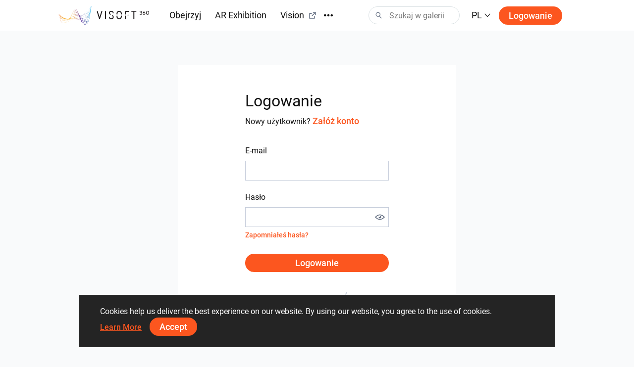

--- FILE ---
content_type: text/html; charset=utf-8
request_url: https://visoft360.com/pl/Account/Login
body_size: 33366
content:
<!DOCTYPE html>
<html lang="pl">
<head>
    <meta charset="utf-8" />
    <meta name="viewport" content="width=device-width, initial-scale=1.0">

    




    <title>Zaloguj |  ViSoft360</title>
    <link rel="apple-touch-icon" sizes="180x180" href="/Content/images/apple-touch-icon.png">
    <link rel="icon" type="image/png" sizes="32x32" href="/Content/images/favicon-32x32.png">
    <link rel="icon" type="image/png" sizes="16x16" href="/Content/images/favicon-16x16.png">



    <meta name="google-site-verification" content="DU_L_pTBAGzu2VQBQuP6KLviBcD4QpvxjuCcSK3zujM" />
    <meta name="description" content="ViSoft360 Portal przedstawia najciekawsze pomysły na design wnętrz pomieszczeń oraz zewnętrz od najlepszych projektant&#243;w z całego świata, korzystając z tysięcy marek w panoramie, obrazach, projektach lub obiektach 3D." />
    <meta name="robots" content="index, follow">
    <meta name="referrer" content="strict-origin-when-cross-origin">
    <meta http-equiv="X-UA-Compatible" content="IE=Edge">


    <meta name="msapplication-TileColor" content="#da532c">
    <meta name="theme-color" content="#ffffff">

    

    
    <link rel="stylesheet" href="https://cdn.jsdelivr.net/npm/bootstrap@4.5.3/dist/css/bootstrap.min.css" integrity="sha384-TX8t27EcRE3e/ihU7zmQxVncDAy5uIKz4rEkgIXeMed4M0jlfIDPvg6uqKI2xXr2" crossorigin="anonymous">
    <link rel="stylesheet" href="/Content/css/main.min.css?v=Nzsp82sdgiKwgcFlst9GkUCCjMpJydaUzwFlqjfQ2oI=" />

    



    <script>
        var baseUrl = "https://visoft360.com/";
        var isDebug = false;
        var currentLang = "pl";
        var userAuthorized = false;
        var recaptcha_v3_siteKey = "6LdJpOwUAAAAANrmm90h1rprkpFVlDf2B_8x-L5b";
        var isEmbeddedMode = false;
        var isCustomerEnvironment = false
    </script>


    <script src="/bundles/initLoader?v=YSZ4trlponHhw_2pM3Bn4dG5FSM4pa_P_NT92f0Cr-k1"></script>


</head>





<body>

    <header id="vi-header">





<div class="vi-header-wrapper">



    <div class="vi-header-container vi-l-header-container">
        <a class="vi-header-logo" href="/pl/home">
            <img src="/Content/images/logo_v-horizontal.svg" class="img-fluid d-md-block d-none" alt="ViSoft" />
            <img src="/Content/images/logo_v-symbol.svg" class="img-fluid d-sm-block d-md-none" alt="ViSoft" />
        </a>

        <div class="vi-header-nav-container">

            <div class="vi-header-nav-item ">
                <a href="/pl/gallery?elementType=0" class="vi-header-nav-link">
                    Obejrzyj
                </a>
            </div>


            <div class="vi-header-nav-item ">
                <a href="/pl/ARExhibition" class="vi-header-nav-link">
                    AR Exhibition
                </a>
            </div>

                <div class="vi-header-nav-item">
                    <a href="https://vision.visoft.de" class="vi-header-nav-link" target="_blank">
                        Vision
                        <div class="vi-icon vi-icon-size-18 ml-2">
                            <svg width="24" height="24" viewBox="0 0 24 24" fill="none" xmlns="http://www.w3.org/2000/svg">
<path d="M10 6V8H5V19H16V14H18V20C18 20.2652 17.8946 20.5196 17.7071 20.7071C17.5196 20.8946 17.2652 21 17 21H4C3.73478 21 3.48043 20.8946 3.29289 20.7071C3.10536 20.5196 3 20.2652 3 20V7C3 6.73478 3.10536 6.48043 3.29289 6.29289C3.48043 6.10536 3.73478 6 4 6H10ZM21 3V11H19V6.413L11.207 14.207L9.793 12.793L17.585 5H13V3H21Z" fill="#323232"/>
</svg>

                        </div>
                    </a>
                </div>

            <div class="vi-header-nav-item ">
                <a href="/pl/flow" class="vi-header-nav-link">
                    Przepływ informacyjny
                </a>
            </div>


                <div class="vi-header-nav-item ">
                    <a href="/pl/download" class="vi-header-nav-link">
                        Pliki do pobrania
                    </a>
                </div>


        </div>


        
        <div class="vi-header-overflow-menu">
            <button class="vi-btn-empty" data-toggle="dropdown">
                <div class="vi-icon vi-icon-size-18">
                    <svg width="24" height="24" viewBox="0 0 24 24" fill="none" xmlns="http://www.w3.org/2000/svg">
<g clip-path="url(#clip0)">
<path fill-rule="evenodd" clip-rule="evenodd" d="M3 15C4.65685 15 6 13.6569 6 12C6 10.3431 4.65685 9 3 9C1.34315 9 0 10.3431 0 12C0 13.6569 1.34315 15 3 15ZM12 15C13.6569 15 15 13.6569 15 12C15 10.3431 13.6569 9 12 9C10.3431 9 9 10.3431 9 12C9 13.6569 10.3431 15 12 15ZM24 12C24 13.6569 22.6569 15 21 15C19.3431 15 18 13.6569 18 12C18 10.3431 19.3431 9 21 9C22.6569 9 24 10.3431 24 12Z" fill="#323232"/>
</g>
<defs>
<clipPath id="clip0">
<rect width="24" height="24" fill="white"/>
</clipPath>
</defs>
</svg>

                </div>
            </button>
            <div class="dropdown-menu vi-dropdown-menu-arrow" aria-labelledby="dropdownMenuButton">
                <div class="vi-dropdown-menu-content-container vi-header-overflow-menu__dropdown-content">

                </div>
            </div>
        </div>


        <div class="vi-header-search-container vi-js-header-search">

            <div class="vi-search-wrapper ">
                <div class="vi-icon vi-icon-search">
                    <svg width="24" height="24" viewBox="0 0 24 24" fill="none" xmlns="http://www.w3.org/2000/svg">
<path fill-rule="evenodd" clip-rule="evenodd" d="M15 9C15 12.3137 12.3137 15 9 15C5.68629 15 3 12.3137 3 9C3 5.68629 5.68629 3 9 3C12.3137 3 15 5.68629 15 9ZM13.299 15.748C12.0573 16.5406 10.5823 17 9 17C4.58172 17 1 13.4183 1 9C1 4.58172 4.58172 1 9 1C13.4183 1 17 4.58172 17 9C17 11.1144 16.1797 13.0372 14.84 14.4676L21.7296 21.8164L20.2705 23.1843L13.299 15.748Z" fill="#323232"/>
</svg>

                </div>
                <div class="vi-icon vi-icon-close">
                    <svg width="24" height="24" viewBox="0 0 24 24" fill="none" xmlns="http://www.w3.org/2000/svg">
<path fill-rule="evenodd" clip-rule="evenodd" d="M10.5858 11.9998L4.92896 17.6566L6.34317 19.0708L12 13.414L17.657 19.071L19.0712 17.6568L13.4142 11.9998L19.0711 6.34292L17.6569 4.92871L12 10.5856L6.34331 4.92886L4.92909 6.34308L10.5858 11.9998Z" fill="#323232"/>
</svg>

                </div>
                <input class="vi-search-field" type="text" aria-label="Search" placeholder="Szukaj w galerii" />
            </div>


            <div class="vi-search-suggest">

                <div class="vi-suggest-loader">
                    <div class="vi-loader-eclipse"></div>
                </div>

                <div class="vi-suggest-list-view">

                </div>

                <div class="vi-suggest-list-empty">
                    <span class="vi-txt-5">
                        No results were found for your search
                    </span>
                </div>
            </div>

        </div>


        <div class="vi-header-language">
            <button class="vi-btn-empty" data-toggle="dropdown">
                <span class="vi-txt-4 text-uppercase">
                    pl
                </span>
                <div class="vi-icon ml-1">
                    <svg width="24" height="24" viewBox="0 0 24 24" fill="none" xmlns="http://www.w3.org/2000/svg">
<g clip-path="url(#clip0)">
<path fill-rule="evenodd" clip-rule="evenodd" d="M2 7.31991L3.52575 6L12 15.0506L20.4742 6L22 7.31991L12 18L2 7.31991Z" fill="#323232"/>
</g>
<defs>
<clipPath id="clip0">
<rect width="24" height="24" fill="white" transform="translate(24) rotate(90)"/>
</clipPath>
</defs>
</svg>

                </div>
            </button>
            <div class="dropdown-menu vi-dropdown-menu-arrow" aria-labelledby="dropdownMenuButton">
                <div class="vi-dropdown-menu-content-container">
                        <a class="dropdown-item" href="/pl/home/SetCulture/bg-BG?currentLang=pl&amp;returnUrl=https%3A%2F%2Fvisoft360.com%2Fpl%2FAccount%2FLogin">
                            <span class="vi-txt-5">
                                Български
                            </span>
                        </a>
                        <a class="dropdown-item" href="/pl/home/SetCulture/ca-ES?currentLang=pl&amp;returnUrl=https%3A%2F%2Fvisoft360.com%2Fpl%2FAccount%2FLogin">
                            <span class="vi-txt-5">
                                Catal&#224;
                            </span>
                        </a>
                        <a class="dropdown-item" href="/pl/home/SetCulture/cs-CZ?currentLang=pl&amp;returnUrl=https%3A%2F%2Fvisoft360.com%2Fpl%2FAccount%2FLogin">
                            <span class="vi-txt-5">
                                Čeština
                            </span>
                        </a>
                        <a class="dropdown-item" href="/pl/home/SetCulture/de-DE?currentLang=pl&amp;returnUrl=https%3A%2F%2Fvisoft360.com%2Fpl%2FAccount%2FLogin">
                            <span class="vi-txt-5">
                                Deutsch
                            </span>
                        </a>
                        <a class="dropdown-item" href="/pl/home/SetCulture/en-GB?currentLang=pl&amp;returnUrl=https%3A%2F%2Fvisoft360.com%2Fpl%2FAccount%2FLogin">
                            <span class="vi-txt-5">
                                English
                            </span>
                        </a>
                        <a class="dropdown-item" href="/pl/home/SetCulture/es-ES?currentLang=pl&amp;returnUrl=https%3A%2F%2Fvisoft360.com%2Fpl%2FAccount%2FLogin">
                            <span class="vi-txt-5">
                                Espa&#241;ol
                            </span>
                        </a>
                        <a class="dropdown-item" href="/pl/home/SetCulture/fr-FR?currentLang=pl&amp;returnUrl=https%3A%2F%2Fvisoft360.com%2Fpl%2FAccount%2FLogin">
                            <span class="vi-txt-5">
                                Fran&#231;ais
                            </span>
                        </a>
                        <a class="dropdown-item" href="/pl/home/SetCulture/hr-HR?currentLang=pl&amp;returnUrl=https%3A%2F%2Fvisoft360.com%2Fpl%2FAccount%2FLogin">
                            <span class="vi-txt-5">
                                Hrvatski
                            </span>
                        </a>
                        <a class="dropdown-item" href="/pl/home/SetCulture/hu-HU?currentLang=pl&amp;returnUrl=https%3A%2F%2Fvisoft360.com%2Fpl%2FAccount%2FLogin">
                            <span class="vi-txt-5">
                                Magyar
                            </span>
                        </a>
                        <a class="dropdown-item" href="/pl/home/SetCulture/it-IT?currentLang=pl&amp;returnUrl=https%3A%2F%2Fvisoft360.com%2Fpl%2FAccount%2FLogin">
                            <span class="vi-txt-5">
                                Italiano
                            </span>
                        </a>
                        <a class="dropdown-item" href="/pl/home/SetCulture/nl-NL?currentLang=pl&amp;returnUrl=https%3A%2F%2Fvisoft360.com%2Fpl%2FAccount%2FLogin">
                            <span class="vi-txt-5">
                                Nederlands
                            </span>
                        </a>
                        <a class="dropdown-item" href="/pl/home/SetCulture/pl-PL?currentLang=pl&amp;returnUrl=https%3A%2F%2Fvisoft360.com%2Fpl%2FAccount%2FLogin">
                            <span class="vi-txt-5">
                                Polski
                            </span>
                        </a>
                        <a class="dropdown-item" href="/pl/home/SetCulture/pt-PT?currentLang=pl&amp;returnUrl=https%3A%2F%2Fvisoft360.com%2Fpl%2FAccount%2FLogin">
                            <span class="vi-txt-5">
                                Portugu&#234;s
                            </span>
                        </a>
                        <a class="dropdown-item" href="/pl/home/SetCulture/ro-RO?currentLang=pl&amp;returnUrl=https%3A%2F%2Fvisoft360.com%2Fpl%2FAccount%2FLogin">
                            <span class="vi-txt-5">
                                Rom&#226;nă
                            </span>
                        </a>
                        <a class="dropdown-item" href="/pl/home/SetCulture/ru-RU?currentLang=pl&amp;returnUrl=https%3A%2F%2Fvisoft360.com%2Fpl%2FAccount%2FLogin">
                            <span class="vi-txt-5">
                                Русский
                            </span>
                        </a>
                        <a class="dropdown-item" href="/pl/home/SetCulture/sk-SK?currentLang=pl&amp;returnUrl=https%3A%2F%2Fvisoft360.com%2Fpl%2FAccount%2FLogin">
                            <span class="vi-txt-5">
                                Slovenčina
                            </span>
                        </a>
                        <a class="dropdown-item" href="/pl/home/SetCulture/sl-SI?currentLang=pl&amp;returnUrl=https%3A%2F%2Fvisoft360.com%2Fpl%2FAccount%2FLogin">
                            <span class="vi-txt-5">
                                Slovenščina
                            </span>
                        </a>
                        <a class="dropdown-item" href="/pl/home/SetCulture/sr-Latn-RS?currentLang=pl&amp;returnUrl=https%3A%2F%2Fvisoft360.com%2Fpl%2FAccount%2FLogin">
                            <span class="vi-txt-5">
                                Српски
                            </span>
                        </a>
                        <a class="dropdown-item" href="/pl/home/SetCulture/tr-TR?currentLang=pl&amp;returnUrl=https%3A%2F%2Fvisoft360.com%2Fpl%2FAccount%2FLogin">
                            <span class="vi-txt-5">
                                T&#252;rk&#231;e
                            </span>
                        </a>
                        <a class="dropdown-item" href="/pl/home/SetCulture/uk-UA?currentLang=pl&amp;returnUrl=https%3A%2F%2Fvisoft360.com%2Fpl%2FAccount%2FLogin">
                            <span class="vi-txt-5">
                                Українська
                            </span>
                        </a>
                </div>
            </div>
        </div>

        <div class="vi-header-search-trigger vi-js-search-trigger">
            <div class="vi-icon vi-icon-search">
                <svg width="24" height="24" viewBox="0 0 24 24" fill="none" xmlns="http://www.w3.org/2000/svg">
<path fill-rule="evenodd" clip-rule="evenodd" d="M15 9C15 12.3137 12.3137 15 9 15C5.68629 15 3 12.3137 3 9C3 5.68629 5.68629 3 9 3C12.3137 3 15 5.68629 15 9ZM13.299 15.748C12.0573 16.5406 10.5823 17 9 17C4.58172 17 1 13.4183 1 9C1 4.58172 4.58172 1 9 1C13.4183 1 17 4.58172 17 9C17 11.1144 16.1797 13.0372 14.84 14.4676L21.7296 21.8164L20.2705 23.1843L13.299 15.748Z" fill="#323232"/>
</svg>

            </div>
            <div class="vi-icon vi-icon-close">
                <svg width="24" height="24" viewBox="0 0 24 24" fill="none" xmlns="http://www.w3.org/2000/svg">
<path fill-rule="evenodd" clip-rule="evenodd" d="M10.5858 11.9998L4.92896 17.6566L6.34317 19.0708L12 13.414L17.657 19.071L19.0712 17.6568L13.4142 11.9998L19.0711 6.34292L17.6569 4.92871L12 10.5856L6.34331 4.92886L4.92909 6.34308L10.5858 11.9998Z" fill="#323232"/>
</svg>

            </div>
        </div>

            <div class="vi-header-sign-in">
                <a href="/pl/Account/Login?returnUrl=%2Fpl%2FAccount%2FLogin" class="vi-btn-primary text-capitalize">Logowanie</a>
            </div>

        <div class="vi-side-menu-toggle">
            <div class="vi-icon vi-icon-menu">
                <svg width="24" height="24" viewBox="0 0 24 24" fill="none" xmlns="http://www.w3.org/2000/svg">
<path fill-rule="evenodd" clip-rule="evenodd" d="M24 4H0V2H24V4ZM24 13H0V11H24V13ZM0 22H24V20H0V22Z" fill="#323232"/>
</svg>

            </div>
        </div>
    </div>

</div>


<div class="vi-side-menu">





<section class="vi-side-menu-container vi-scrollbar-invisible  ">

    <div class="vi-side-menu-header">
        <img src="/Content/images/logo_v_text.png" />
        <div class="vi-side-menu-close">
            <div class="vi-icon vi-icon-close">
                <svg width="24" height="24" viewBox="0 0 24 24" fill="none" xmlns="http://www.w3.org/2000/svg">
<path fill-rule="evenodd" clip-rule="evenodd" d="M10.5858 11.9998L4.92896 17.6566L6.34317 19.0708L12 13.414L17.657 19.071L19.0712 17.6568L13.4142 11.9998L19.0711 6.34292L17.6569 4.92871L12 10.5856L6.34331 4.92886L4.92909 6.34308L10.5858 11.9998Z" fill="#323232"/>
</svg>

            </div>
        </div>
    </div>

    <nav class="vi-side-menu-nav">

        <ul>
            <li class="vi-side-menu-item">
                <a class="vi-side-menu-item-link" href="/pl/gallery?elementType=0">
                    Obejrzyj
                </a>
            </li>

                <li class="vi-side-menu-item">
                    <a class="vi-side-menu-item-link" href="https://vision.visoft.de" target="_blank">
                        Vision
                    </a>
                </li>

            <li class="vi-side-menu-item">
                <a class="vi-side-menu-item-link" href="/pl/ARExhibition">
                    AR Exhibition
                </a>
                    </li>

                    <li class="vi-side-menu-item">
                        <a class="vi-side-menu-item-link" href="/pl/flow">
                            Przepływ informacyjny
                        </a>
                    </li>

                        <li class="vi-side-menu-item">
                            <a class="vi-side-menu-item-link" href="/pl/download">
                                Pliki do pobrania
                            </a>
                        </li>

                </ul>

        <div class="vi-side-menu-language">
            <select class="vi-form-control">

                        <option value="bg-BG" data-href="/pl/home/SetCulture/bg-BG?currentLang=pl&amp;returnUrl=%2Fpl%2FAccount%2FLogin">Български</option>
                        <option value="ca-ES" data-href="/pl/home/SetCulture/ca-ES?currentLang=pl&amp;returnUrl=%2Fpl%2FAccount%2FLogin">Catal&#224;</option>
                        <option value="cs-CZ" data-href="/pl/home/SetCulture/cs-CZ?currentLang=pl&amp;returnUrl=%2Fpl%2FAccount%2FLogin">Čeština</option>
                        <option value="de-DE" data-href="/pl/home/SetCulture/de-DE?currentLang=pl&amp;returnUrl=%2Fpl%2FAccount%2FLogin">Deutsch</option>
                        <option value="en-GB" data-href="/pl/home/SetCulture/en-GB?currentLang=pl&amp;returnUrl=%2Fpl%2FAccount%2FLogin">English</option>
                        <option value="es-ES" data-href="/pl/home/SetCulture/es-ES?currentLang=pl&amp;returnUrl=%2Fpl%2FAccount%2FLogin">Espa&#241;ol</option>
                        <option value="fr-FR" data-href="/pl/home/SetCulture/fr-FR?currentLang=pl&amp;returnUrl=%2Fpl%2FAccount%2FLogin">Fran&#231;ais</option>
                        <option value="hr-HR" data-href="/pl/home/SetCulture/hr-HR?currentLang=pl&amp;returnUrl=%2Fpl%2FAccount%2FLogin">Hrvatski</option>
                        <option value="hu-HU" data-href="/pl/home/SetCulture/hu-HU?currentLang=pl&amp;returnUrl=%2Fpl%2FAccount%2FLogin">Magyar</option>
                        <option value="it-IT" data-href="/pl/home/SetCulture/it-IT?currentLang=pl&amp;returnUrl=%2Fpl%2FAccount%2FLogin">Italiano</option>
                        <option value="nl-NL" data-href="/pl/home/SetCulture/nl-NL?currentLang=pl&amp;returnUrl=%2Fpl%2FAccount%2FLogin">Nederlands</option>
                        <option value="pl-PL" selected="selected" data-href="/pl/home/SetCulture/pl-PL?currentLang=pl&amp;returnUrl=%2Fpl%2FAccount%2FLogin">Polski</option>
                        <option value="pt-PT" data-href="/pl/home/SetCulture/pt-PT?currentLang=pl&amp;returnUrl=%2Fpl%2FAccount%2FLogin">Portugu&#234;s</option>
                        <option value="ro-RO" data-href="/pl/home/SetCulture/ro-RO?currentLang=pl&amp;returnUrl=%2Fpl%2FAccount%2FLogin">Rom&#226;nă</option>
                        <option value="ru-RU" data-href="/pl/home/SetCulture/ru-RU?currentLang=pl&amp;returnUrl=%2Fpl%2FAccount%2FLogin">Русский</option>
                        <option value="sk-SK" data-href="/pl/home/SetCulture/sk-SK?currentLang=pl&amp;returnUrl=%2Fpl%2FAccount%2FLogin">Slovenčina</option>
                        <option value="sl-SI" data-href="/pl/home/SetCulture/sl-SI?currentLang=pl&amp;returnUrl=%2Fpl%2FAccount%2FLogin">Slovenščina</option>
                        <option value="sr-Latn-RS" data-href="/pl/home/SetCulture/sr-Latn-RS?currentLang=pl&amp;returnUrl=%2Fpl%2FAccount%2FLogin">Српски</option>
                        <option value="tr-TR" data-href="/pl/home/SetCulture/tr-TR?currentLang=pl&amp;returnUrl=%2Fpl%2FAccount%2FLogin">T&#252;rk&#231;e</option>
                        <option value="uk-UA" data-href="/pl/home/SetCulture/uk-UA?currentLang=pl&amp;returnUrl=%2Fpl%2FAccount%2FLogin">Українська</option>

            </select>
        </div>

        <section class="vi-side-menu-auth-container">
            <div class="vi-main-menu-sign-in text-capitalize">
                <a href="/pl/Account/Login?returnUrl=%2Fpl%2FAccount%2FLogin" class="vi-btn-primary w-100">Logowanie</a>
            </div>
        </section>

        <div class="vi-side-menu-logo">
            <img src="/Content/images/logo_v-vertical.svg" alt="ViSoft360Crown" />
        </div>
    </nav>
</section>


</div>


<div class="vi-header-search-overlay"></div>


<div class="vi-header-enabled"></div>










    </header>


    



<main id="vi-main-content" class="vi-canvas">

    

    <div class="vi-auth-container">

        <section class="vi-panel">

            <div class="vi-auth-form-wrapper">

<form action="/pl/Account/Login" id="vi-auth-signIn-form" method="post"><input id="ReturnUrl" name="ReturnUrl" type="hidden" value="" /><input name="__RequestVerificationToken" type="hidden" value="A6pWotkrUKvG6p6xz3NwbXObEel-qjlPgIq4x-9C13yhRTUEWvMxcUsfurhquAYtgs5YHo5SLewCRC4XZNoVxxx23Drw7ekZgN5ZfDQ6pMk1" />                    <div class="vi-auth-form-title">
                        <span class="vi-txt-3 vi-txt-md-2 text-capitalize"> Logowanie</span>
                        <div class="vi-txt-6 vi-txt-md-5">
                            Nowy użytkownik? 
                            <a href="/pl/Account/Register">
                                    <span class="vi-btn-text vi-txt-6 vi-txt-md-5 text-decoration-none">
                                        Zał&#243;ż konto
                                    </span>
                            </a>
                        </div>
                    </div>
                    <div class="vi-form-group">
                        <label class="vi-label-default-2">E-mail</label>
                        <input class="vi-form-control w-100" data-val="true" data-val-required="The Email field is required." id="Email" name="Email" type="email" value="" />
                        <span class="field-validation-valid vi-form-input-error" data-valmsg-for="Email" data-valmsg-replace="true"></span>
                    </div>
                    <div class="vi-form-group">
                        <label class="vi-label-default-2">Hasło</label>

                        <div class="vi-password-input-wrapper">
                            <input class="vi-form-control w-100" data-val="true" data-val-required="The Password field is required." id="Password" name="Password" type="password" />
                            <span class="vi-show-hide-password" data-target="#Password">
                                <span class="vi-icon vi-icon-eye vi-icon-size-20">
                                    <svg width="24" height="24" viewBox="0 0 24 24" fill="none" xmlns="http://www.w3.org/2000/svg">
<path fill-rule="evenodd" clip-rule="evenodd" d="M12 5.5C19 5.5 24 12 24 12C24 12 19 18.5 12 18.5C5 18.5 0 12 0 12C0 12 5 5.5 12 5.5ZM4.5899 13.6613C3.82663 13.0776 3.18649 12.4923 2.69344 12C3.18649 11.5077 3.82663 10.9224 4.5899 10.3387C6.54043 8.84713 9.11714 7.5 12 7.5C14.8829 7.5 17.4596 8.84713 19.4101 10.3387C20.1734 10.9224 20.8135 11.5077 21.3066 12C20.8135 12.4923 20.1734 13.0776 19.4101 13.6613C17.4596 15.1529 14.8829 16.5 12 16.5C9.11714 16.5 6.54043 15.1529 4.5899 13.6613ZM15 12C15 13.6569 13.6569 15 12 15C10.3431 15 9 13.6569 9 12C9 11.6925 9.04625 11.3959 9.13218 11.1166C9.36736 11.6375 9.89135 12 10.5 12C11.3284 12 12 11.3284 12 10.5C12 9.89135 11.6375 9.36736 11.1166 9.13218C11.3959 9.04625 11.6925 9 12 9C13.6569 9 15 10.3431 15 12Z" fill="#323232"/>
</svg>

                                </span>
                                <span class="vi-icon vi-icon-eye-closed vi-icon-size-20">
                                    <svg width="24" height="24" viewBox="0 0 24 24" fill="none" xmlns="http://www.w3.org/2000/svg">
<path fill-rule="evenodd" clip-rule="evenodd" d="M17.9561 7.04419L21.0002 4.00015L19.5859 2.58594L1.58594 20.5859L3.00015 22.0002L7.4161 17.5842C8.80628 18.1377 10.3474 18.5 12 18.5C19 18.5 24 12 24 12C24 12 21.6666 8.96652 17.9561 7.04419ZM16.4615 8.53884L14.562 10.4383C14.8399 10.8932 15 11.4279 15 12C15 13.6569 13.6569 15 12 15C11.4279 15 10.8932 14.8399 10.4383 14.562L8.98046 16.0198C9.93579 16.3204 10.9475 16.5 12 16.5C14.8829 16.5 17.4596 15.1529 19.4101 13.6613C20.1734 13.0776 20.8135 12.4923 21.3066 12C20.8135 11.5077 20.1734 10.9224 19.4101 10.3387C18.5419 9.67478 17.5496 9.03947 16.4615 8.53884ZM12 5.5C12.586 5.5 13.158 5.54555 13.7142 5.62904L11.8419 7.50135C9.02297 7.54939 6.50471 8.87445 4.5899 10.3387C3.82663 10.9224 3.18649 11.5077 2.69344 12C3.18649 12.4923 3.82663 13.0776 4.5899 13.6613C4.79353 13.817 5.00399 13.9711 5.22091 14.1224L3.78671 15.5565C1.41237 13.8361 0 12 0 12C0 12 5 5.5 12 5.5Z" fill="#323232"/>
</svg>

                                </span>
                            </span>
                        </div>

                        <span class="field-validation-valid vi-form-input-error" data-valmsg-for="Password" data-valmsg-replace="true"></span>

                        <div>
                            <a href="/pl/Account/ForgotPassword" class="vi-btn-text text-decoration-none">
                                <span class="vi-txt-6">Zapomniałeś hasła?</span>
                            </a>
                        </div>

                    </div>
                    <button id="LOGIN_TO_VISOFT360" type="submit" class="vi-btn-primary w-100  text-capitalize">
                        Logowanie
                    </button>
                    <div class="vi-auth-logo">
                        <img src="/Content/images/logo_v-symbol-blue-grey.svg" />
                    </div>
</form>
            </div>


        </section>
    </div>

</main>







    <footer id="vi-footer">

    
    </footer>


    

<div class="vi-dialog vi-login-signup-dialog d-none" id="vi-login-signup-dialog">

    <div class="vi-dialog-panel">

        <div class="vi-dialog-close">
            <div class="vi-icon vi-icon-size-18">
                <svg width="24" height="24" viewBox="0 0 24 24" fill="none" xmlns="http://www.w3.org/2000/svg">
<path fill-rule="evenodd" clip-rule="evenodd" d="M10.5858 11.9998L4.92896 17.6566L6.34317 19.0708L12 13.414L17.657 19.071L19.0712 17.6568L13.4142 11.9998L19.0711 6.34292L17.6569 4.92871L12 10.5856L6.34331 4.92886L4.92909 6.34308L10.5858 11.9998Z" fill="#323232"/>
</svg>

            </div>
        </div>

        <div class="vi-dialog-panel-content">
            <div class="vi-dialog-title">
                <span class="vi-txt-md-3 vi-txt-4">Zaloguj się lub zarejestruj się, aby w pełni korzystać z programu</span>
            </div>

            <div class="vi-txt-md-4 vi-txt-5 pt-3 text-center w-75">
                Przeglądaj prace i projekty, wsp&#243;łpracuj ze wsp&#243;lnotą i uzyskaj dostęp do wielu dodatkowych funkcji
            </div>

            <div class="vi-dialog-logo">
                <img src="/Content/images/logo_v-symbol.svg" class="img-fluid" />
            </div>
           

            <div class="vi-dialog-action-container w-50">
                <a href="/pl/Account/Login?returnUrl=%2Fpl%2FAccount%2FLogin" class="vi-btn-primary text-capitalize">
                    Logowanie
                </a>
            </div>



        </div>



    </div>

</div>

    

<div class="vi-dialog-notification" id="vi-dialog-notification">
    <div class="vi-dialog-notification__icon">
        <div class="vi-icon vi-icon-size-36 mr-3">
            <?xml version="1.0" standalone="no"?>
<!DOCTYPE svg PUBLIC "-//W3C//DTD SVG 20010904//EN"
 "http://www.w3.org/TR/2001/REC-SVG-20010904/DTD/svg10.dtd">
<svg version="1.0" xmlns="http://www.w3.org/2000/svg"
 width="122.000000pt" height="122.000000pt" viewBox="0 0 122.000000 122.000000"
 preserveAspectRatio="xMidYMid meet">

<g transform="translate(0.000000,122.000000) scale(0.100000,-0.100000)"
fill="#000000" stroke="none">
<path d="M462 1200 c-221 -58 -385 -224 -442 -446 -83 -322 117 -650 446 -734
322 -83 650 117 734 446 112 438 -301 848 -738 734z m280 -29 c224 -57 386
-225 433 -446 18 -88 19 -142 0 -230 -47 -225 -225 -402 -450 -450 -130 -27
-247 -11 -375 51 -96 48 -204 152 -249 243 -40 79 -71 197 -71 271 0 144 67
299 174 405 149 148 346 205 538 156z"/>
<path d="M583 773 c4 -75 7 -162 7 -195 0 -55 1 -58 25 -58 24 0 25 2 25 68 0
37 3 124 7 195 l6 127 -38 0 -38 0 6 -137z"/>
<path d="M587 444 c-11 -11 -8 -52 4 -59 5 -4 21 -4 35 -1 20 5 25 12 22 34
-2 20 -9 28 -28 30 -14 2 -29 0 -33 -4z"/>
</g>
</svg>

        </div>
    </div>
   
    <div class="vi-dialog-notification__content vi-txt-md-5 vi-txt-6">
        
    </div>
    <div class="d-none vi-dialog-notification__default-message">
        Coś poszło nie tak!!!
    </div>
</div>




<div id="vi-cookie-consent-dialog" class="vi-dialog-cookie-consent">

    <div class="vi-txt-md-5 vi-txt-6">
       Cookies help us deliver the best experience on our website. By using our website, you agree to the use of cookies.
        &nbsp;&nbsp;
        <a href="privacy-policy#cookies" target="_blank" class="vi-btn-text">
            <u class="vi-txt-md-5 vi-txt-6">Learn More</u>
        </a> &nbsp;&nbsp;
        <span class="vi-btn-primary vi-js-cookie-consent-accept">
            Accept
        </span>
    </div>

</div>



<script src="/bundles/modernizr-custom?v=HrCcUx8QCXvSR3tuwCduv6msZ9I856h63VkuttfnNQs1"></script>


    <script src="https://ajax.aspnetcdn.com/ajax/jQuery/jquery-3.5.1.min.js"></script>
    <script>
                                            if (window.jQuery === undefined) {
                document.write('<script src="' + baseUrl + '/Scripts/Jquery/jquery-3.5.1.min.js"><\/script>');
            }

    </script>

    <script src="/bundles/global?v=Zzgoq3M1_gmBVQUoHqjcPVleOtTruPmrrR7z4YQ40Lc1"></script>

    <script src="/bundles/perspective-hover?v=UYEeZ1uq0i1qpIYGmoKs5a9Mt8VZ12xv8AaVYNC4iTo1"></script>

    <script src="/bundles/input?v=IP4BFX8Xhwtn8QympdnwZ6uG1UGV2ijhZUNG5HBAjP41"></script>

    <script src="/bundles/custom-protocol-check?v=P0K-cDECc_ZKaTZ_5_eeXw3Tb8VwryqnkC_puHYXcYc1"></script>

    <script src="https://cdn.jsdelivr.net/npm/bootstrap@4.5.3/dist/js/bootstrap.bundle.min.js" integrity="sha384-ho+j7jyWK8fNQe+A12Hb8AhRq26LrZ/JpcUGGOn+Y7RsweNrtN/tE3MoK7ZeZDyx" crossorigin="anonymous"></script>
    <script>
        if (typeof ($.fn.modal) === 'undefined') {
            document.write("<script src='" + baseUrl + "/Scripts/bootstrap.min.js'>\x3C/script>");
            document.write("<link rel='stylesheet' href='" + baseUrl + "/Content/Bootstrap/bootstrap.min.css'>");
        }
    </script>

    <script src="/Scripts/qr/qrcode.min.js"></script>
    <script src="/bundles/layout?v=-4uMxH23TDbpy4BC6jYIKuKBNy4QDGniHx0aL1K1zEE1"></script>

    <script src="/bundles/dialog?v=Wxovmk71pip6GQ-T8xHulblZHqcWHcVK5nXREtBK-FI1"></script>


    <!-- Global site tag (gtag.js) - Google Analytics -->
    <script async src="https://www.googletagmanager.com/gtag/js?id=G-R11CC7K18P"></script>
    <script>
        window.dataLayer = window.dataLayer || [];
        function gtag() { dataLayer.push(arguments); }
        gtag('js', new Date());

        gtag('config', 'G-R11CC7K18P');
    </script>

    <script>
        window.fbAsyncInit = function () {
            FB.init({
                appId: "1029377451572544",
                autoLogAppEvents: true,
                xfbml: true,
                version: 'v5.0'
            });
        };
    </script>
    <script async defer src="https://connect.facebook.net/en_US/sdk.js"></script>
    <script async defer src="https://assets.pinterest.com/js/pinit.js"></script>

    
    <script src="/bundles/auth?v=wflPtJU59lsATuA-L0nh6KKUJLbNl1Vjv8ovSdN-SwI1"></script>




</body>
</html>
